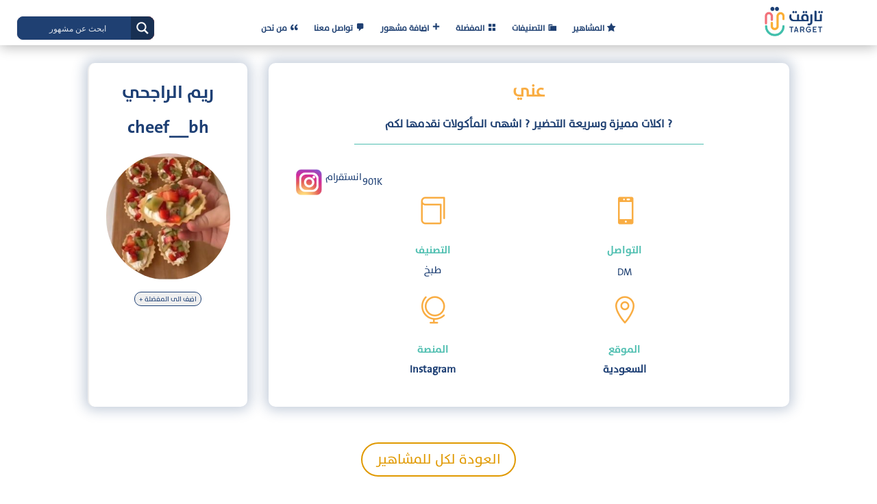

--- FILE ---
content_type: text/html; charset=utf-8
request_url: https://www.google.com/recaptcha/api2/aframe
body_size: 266
content:
<!DOCTYPE HTML><html><head><meta http-equiv="content-type" content="text/html; charset=UTF-8"></head><body><script nonce="gfbi1prNdQgBqxfUYhhg5w">/** Anti-fraud and anti-abuse applications only. See google.com/recaptcha */ try{var clients={'sodar':'https://pagead2.googlesyndication.com/pagead/sodar?'};window.addEventListener("message",function(a){try{if(a.source===window.parent){var b=JSON.parse(a.data);var c=clients[b['id']];if(c){var d=document.createElement('img');d.src=c+b['params']+'&rc='+(localStorage.getItem("rc::a")?sessionStorage.getItem("rc::b"):"");window.document.body.appendChild(d);sessionStorage.setItem("rc::e",parseInt(sessionStorage.getItem("rc::e")||0)+1);localStorage.setItem("rc::h",'1768969088426');}}}catch(b){}});window.parent.postMessage("_grecaptcha_ready", "*");}catch(b){}</script></body></html>

--- FILE ---
content_type: text/css
request_url: https://targetinfluence.com/wp-content/plugins/divi-mobile/styles/frontend-general.min.css?ver=1.5.4.2
body_size: 326
content:
.logo-scroll{display:none}.dm-fixed-header .logo-scroll{display:inherit}.dm-fixed-header .hideonscroll{display:none}.theme-Extra .dm-cart{font-size:26px}.theme-Extra #dm-header .et-cart:before{position:relative;-webkit-transition:.3s ease;transition:.3s ease;font-family:ET-Extra!important;speak:none;font-style:normal;font-weight:400;-webkit-font-feature-settings:normal;font-feature-settings:normal;font-variant:normal;text-transform:none;line-height:inherit!important;display:inherit!important;content:"\e631"!important;vertical-align:middle;color:inherit;font-size:26px;padding:9px 10px}.et-db #et-boc .et-l #dm_nav .nav li li ul{top:0;left:0}.et-db #et-boc .et-l #dm_nav .nav li li{padding:0}#dm-menu.nav li,.dm_tb_shortcode ul{list-style:none!important}#dm_nav a.menu-item-has-children{touch-action:none}.menu-wrap__inner{height:0!important}body.show-menu .menu-wrap__inner{height:100%!important;overflow-x:hidden}body .hamburger{padding:0;opacity:1!important}#dm-header::-webkit-scrollbar{display:none}#dm-header{-ms-overflow-style:none}#dm_nav .menu-wrap__inner .visible>ul.sub-menu{overflow-y:auto}.show-menu #dm_nav .menu-wrap__inner .visible>.sub-menu{display:block;overflow-x:hidden}#dm_nav .menu-wrap__inner .visible>.sub-menu{display:none}.divi-mobile-menu{padding-top:0!important;margin-top:0!important}#et_search_icon:before{text-shadow:0 0;font-family:ETmodules!important;font-weight:400;font-style:normal;font-variant:normal;-webkit-font-smoothing:antialiased;-moz-osx-font-smoothing:grayscale;line-height:1;text-transform:none;speak:none;position:absolute;top:-3px;left:0;font-size:17px;content:"\55"}.scroll_section{overflow-y:auto;max-height:80vh}.divi-mobile-menu{z-index:99999999999999999;position:relative}.et-db .menu-wrap #et-boc .et-l .et_pb_section,.menu-wrap .et_pb_section{background-color:transparent;padding:0}.et-db .menu-wrap #et-boc .et-l .et_pb_row,.menu-wrap .et_pb_row{width:100%;max-width:100%;padding:0}.et-db .menu-wrap #et-boc .et-l .et_pb_button_module_wrapper>a{display:block}.close-submenu{cursor:pointer}

--- FILE ---
content_type: text/css
request_url: https://targetinfluence.com/wp-content/plugins/divi-mobile/styles/bottom-navigation/icons.css?ver=1.5.4.2
body_size: 2247
content:
.divi-mobile-menu.bottom-navigation-menu{height: auto;position:fixed !important;bottom:0;width:100%;z-index:999999999;-webkit-box-shadow:0 0 6px 4px rgba(0,0,0,.04);-moz-box-shadow:0 0 6px 4px rgba(0,0,0,.04);box-shadow:0 0 6px 4px rgba(0,0,0,.04)}.bottom-navigation-menu ul{display:flex}.bottom-navigation-menu ul li{flex:1;text-align: center !important;}.bottom-navigation{background-color:#fff}.bottom-navigation-menu ul li .sub-menu{display:none!important}.bottom-navigation-menu ul a::after{content:'\61';position:absolute;height:16px;width:16px;left: calc(50% - 4px);top:calc(50% - 4px);font-family:ETmodules!important;transform:translate(-50%,-50%);font-size:20px;}.bottom-navigation-menu #dm-menu a{position:relative;top:0;font-size:10px;padding-top:35px;padding-bottom:5px;padding-right:10px;padding-left:10px}.bottom-navigation-menu .arrow_up a::after{content:"\21"!important}.bottom-navigation-menu .arrow_down a::after{content:"\22"!important}.bottom-navigation-menu .arrow_left a::after{content:"\23"!important}.bottom-navigation-menu .arrow_right a::after{content:"\24"!important}.bottom-navigation-menu .arrow_left-up a::after{content:"\25"!important}.bottom-navigation-menu .arrow_right-up a::after{content:"\26"!important}.bottom-navigation-menu .arrow_right-down a::after{content:"\27"!important}.bottom-navigation-menu .arrow_left-down a::after{content:"\28"!important}.bottom-navigation-menu .arrow-up-down a::after{content:"\29"!important}.bottom-navigation-menu .arrow_up-down_alt a::after{content:"\2a"!important}.bottom-navigation-menu .arrow_left-right_alt a::after{content:"\2b"!important}.bottom-navigation-menu .arrow_left-right a::after{content:"\2c"!important}.bottom-navigation-menu .arrow_expand_alt2 a::after{content:"\2d"!important}.bottom-navigation-menu .arrow_expand_alt a::after{content:"\2e"!important}.bottom-navigation-menu .arrow_condense a::after{content:"\2f"!important}.bottom-navigation-menu .arrow_expand a::after{content:"\30"!important}.bottom-navigation-menu .arrow_move a::after{content:"\31"!important}.bottom-navigation-menu .arrow_carrot-up a::after{content:"\32"!important}.bottom-navigation-menu .arrow_carrot-down a::after{content:"\33"!important}.bottom-navigation-menu .arrow_carrot-left a::after{content:"\34"!important}.bottom-navigation-menu .arrow_carrot-right a::after{content:"\35"!important}.bottom-navigation-menu .arrow_carrot-2up a::after{content:"\36"!important}.bottom-navigation-menu .arrow_carrot-2down a::after{content:"\37"!important}.bottom-navigation-menu .arrow_carrot-2left a::after{content:"\38"!important}.bottom-navigation-menu .arrow_carrot-2right a::after{content:"\39"!important}.bottom-navigation-menu .arrow_carrot-up_alt2 a::after{content:"\3a"!important}.bottom-navigation-menu .arrow_carrot-down_alt2 a::after{content:"\3b"!important}.bottom-navigation-menu .arrow_carrot-left_alt2 a::after{content:"\3c"!important}.bottom-navigation-menu .arrow_carrot-right_alt2 a::after{content:"\3d"!important}.bottom-navigation-menu .arrow_carrot-2up_alt2 a::after{content:"\3e"!important}.bottom-navigation-menu .arrow_carrot-2down_alt2 a::after{content:"\3f"!important}.bottom-navigation-menu .arrow_carrot-2left_alt2 a::after{content:"\40"!important}.bottom-navigation-menu .arrow_carrot-2right_alt2 a::after{content:"\41"!important}.bottom-navigation-menu .arrow_triangle-up a::after{content:"\42"!important}.bottom-navigation-menu .arrow_triangle-down a::after{content:"\43"!important}.bottom-navigation-menu .arrow_triangle-left a::after{content:"\44"!important}.bottom-navigation-menu .arrow_triangle-right a::after{content:"\45"!important}.bottom-navigation-menu .arrow_triangle-up_alt2 a::after{content:"\46"!important}.bottom-navigation-menu .arrow_triangle-down_alt2 a::after{content:"\47"!important}.bottom-navigation-menu .arrow_triangle-left_alt2 a::after{content:"\48"!important}.bottom-navigation-menu .arrow_triangle-right_alt2 a::after{content:"\49"!important}.bottom-navigation-menu .arrow_back a::after{content:"\4a"!important}.bottom-navigation-menu .icon_minus-06 a::after{content:"\4b"!important}.bottom-navigation-menu .icon_plus a::after{content:"\4c"!important}.bottom-navigation-menu .icon_close a::after{content:"\4d"!important}.bottom-navigation-menu .icon_check a::after{content:"\4e"!important}.bottom-navigation-menu .icon_minus_alt2 a::after{content:"\4f"!important}.bottom-navigation-menu .icon_plus_alt2 a::after{content:"\50"!important}.bottom-navigation-menu .icon_close_alt2 a::after{content:"\51"!important}.bottom-navigation-menu .icon_check_alt2 a::after{content:"\52"!important}.bottom-navigation-menu .icon_zoom-out_alt a::after{content:"\53"!important}.bottom-navigation-menu .icon_zoom-in_alt a::after{content:"\54"!important}.bottom-navigation-menu .icon_search a::after{content:"\55"!important}.bottom-navigation-menu .icon_box-empty a::after{content:"\56"!important}.bottom-navigation-menu .icon_box-selected a::after{content:"\57"!important}.bottom-navigation-menu .icon_minus-box a::after{content:"\58"!important}.bottom-navigation-menu .icon_plus-box a::after{content:"\59"!important}.bottom-navigation-menu .icon_box-checked a::after{content:"\5a"!important}.bottom-navigation-menu .icon_circle-empty a::after{content:"\5b"!important}.bottom-navigation-menu .icon_circle-slelected a::after{content:"\5c"!important}.bottom-navigation-menu .icon_stop_alt2 a::after{content:"\5d"!important}.bottom-navigation-menu .icon_stop a::after{content:"\5e"!important}.bottom-navigation-menu .icon_pause_alt2 a::after{content:"\5f"!important}.bottom-navigation-menu .icon_pause a::after{content:"\60"!important}.bottom-navigation-menu .icon_menu a::after{content:"\61"!important}.bottom-navigation-menu .icon_menu-square_alt2 a::after{content:"\62"!important}.bottom-navigation-menu .icon_menu-circle_alt2 a::after{content:"\63"!important}.bottom-navigation-menu .icon_ul a::after{content:"\64"!important}.bottom-navigation-menu .icon_ol a::after{content:"\65"!important}.bottom-navigation-menu .icon_adjust-horiz a::after{content:"\66"!important}.bottom-navigation-menu .icon_adjust-vert a::after{content:"\67"!important}.bottom-navigation-menu .icon_document_alt a::after{content:"\68"!important}.bottom-navigation-menu .icon_documents_alt a::after{content:"\69"!important}.bottom-navigation-menu .icon_pencil a::after{content:"\6a"!important}.bottom-navigation-menu .icon_pencil-edit_alt a::after{content:"\6b"!important}.bottom-navigation-menu .icon_pencil-edit a::after{content:"\6c"!important}.bottom-navigation-menu .icon_folder-alt a::after{content:"\6d"!important}.bottom-navigation-menu .icon_folder-open_alt a::after{content:"\6e"!important}.bottom-navigation-menu .icon_folder-add_alt a::after{content:"\6f"!important}.bottom-navigation-menu .icon_info_alt a::after{content:"\70"!important}.bottom-navigation-menu .icon_error-oct_alt a::after{content:"\71"!important}.bottom-navigation-menu .icon_error-circle_alt a::after{content:"\72"!important}.bottom-navigation-menu .icon_error-triangle_alt a::after{content:"\73"!important}.bottom-navigation-menu .icon_question_alt2 a::after{content:"\74"!important}.bottom-navigation-menu .icon_question a::after{content:"\75"!important}.bottom-navigation-menu .icon_comment_alt a::after{content:"\76"!important}.bottom-navigation-menu .icon_chat_alt a::after{content:"\77"!important}.bottom-navigation-menu .icon_vol-mute_alt a::after{content:"\78"!important}.bottom-navigation-menu .icon_volume-low_alt a::after{content:"\79"!important}.bottom-navigation-menu .icon_volume-high_alt a::after{content:"\7a"!important}.bottom-navigation-menu .icon_quotations a::after{content:"\7b"!important}.bottom-navigation-menu .icon_quotations_alt2 a::after{content:"\7c"!important}.bottom-navigation-menu .icon_clock_alt a::after{content:"\7d"!important}.bottom-navigation-menu .icon_lock_alt a::after{content:"\7e"!important}.bottom-navigation-menu .icon_lock-open_alt a::after{content:"\e000"!important}.bottom-navigation-menu .icon_key_alt a::after{content:"\e001"!important}.bottom-navigation-menu .icon_cloud_alt a::after{content:"\e002"!important}.bottom-navigation-menu .icon_cloud-upload_alt a::after{content:"\e003"!important}.bottom-navigation-menu .icon_cloud-download_alt a::after{content:"\e004"!important}.bottom-navigation-menu .icon_image a::after{content:"\e005"!important}.bottom-navigation-menu .icon_images a::after{content:"\e006"!important}.bottom-navigation-menu .icon_lightbulb_alt a::after{content:"\e007"!important}.bottom-navigation-menu .icon_gift_alt a::after{content:"\e008"!important}.bottom-navigation-menu .icon_house_alt a::after{content:"\e009"!important}.bottom-navigation-menu .icon_genius a::after{content:"\e00a"!important}.bottom-navigation-menu .icon_mobile a::after{content:"\e00b"!important}.bottom-navigation-menu .icon_tablet a::after{content:"\e00c"!important}.bottom-navigation-menu .icon_laptop a::after{content:"\e00d"!important}.bottom-navigation-menu .icon_desktop a::after{content:"\e00e"!important}.bottom-navigation-menu .icon_camera_alt a::after{content:"\e00f"!important}.bottom-navigation-menu .icon_mail_alt a::after{content:"\e010"!important}.bottom-navigation-menu .icon_cone_alt a::after{content:"\e011"!important}.bottom-navigation-menu .icon_ribbon_alt a::after{content:"\e012"!important}.bottom-navigation-menu .icon_bag_alt a::after{content:"\e013"!important}.bottom-navigation-menu .icon_creditcard a::after{content:"\e014"!important}.bottom-navigation-menu .icon_cart_alt a::after{content:"\e015"!important}.bottom-navigation-menu .icon_paperclip a::after{content:"\e016"!important}.bottom-navigation-menu .icon_tag_alt a::after{content:"\e017"!important}.bottom-navigation-menu .icon_tags_alt a::after{content:"\e018"!important}.bottom-navigation-menu .icon_trash_alt a::after{content:"\e019"!important}.bottom-navigation-menu .icon_cursor_alt a::after{content:"\e01a"!important}.bottom-navigation-menu .icon_mic_alt a::after{content:"\e01b"!important}.bottom-navigation-menu .icon_compass_alt a::after{content:"\e01c"!important}.bottom-navigation-menu .icon_pin_alt a::after{content:"\e01d"!important}.bottom-navigation-menu .icon_pushpin_alt a::after{content:"\e01e"!important}.bottom-navigation-menu .icon_map_alt a::after{content:"\e01f"!important}.bottom-navigation-menu .icon_drawer_alt a::after{content:"\e020"!important}.bottom-navigation-menu .icon_toolbox_alt a::after{content:"\e021"!important}.bottom-navigation-menu .icon_book_alt a::after{content:"\e022"!important}.bottom-navigation-menu .icon_calendar a::after{content:"\e023"!important}.bottom-navigation-menu .icon_film a::after{content:"\e024"!important}.bottom-navigation-menu .icon_table a::after{content:"\e025"!important}.bottom-navigation-menu .icon_contacts_alt a::after{content:"\e026"!important}.bottom-navigation-menu .icon_headphones a::after{content:"\e027"!important}.bottom-navigation-menu .icon_lifesaver a::after{content:"\e028"!important}.bottom-navigation-menu .icon_piechart a::after{content:"\e029"!important}.bottom-navigation-menu .icon_refresh a::after{content:"\e02a"!important}.bottom-navigation-menu .icon_link_alt a::after{content:"\e02b"!important}.bottom-navigation-menu .icon_link a::after{content:"\e02c"!important}.bottom-navigation-menu .icon_loading a::after{content:"\e02d"!important}.bottom-navigation-menu .icon_blocked a::after{content:"\e02e"!important}.bottom-navigation-menu .icon_archive_alt a::after{content:"\e02f"!important}.bottom-navigation-menu .icon_heart_alt a::after{content:"\e030"!important}.bottom-navigation-menu .icon_printer a::after{content:"\e103"!important}.bottom-navigation-menu .icon_calulator a::after{content:"\e0ee"!important}.bottom-navigation-menu .icon_building a::after{content:"\e0ef"!important}.bottom-navigation-menu .icon_floppy a::after{content:"\e0e8"!important}.bottom-navigation-menu .icon_drive a::after{content:"\e0ea"!important}.bottom-navigation-menu .icon_search-2 a::after{content:"\e101"!important}.bottom-navigation-menu .icon_id a::after{content:"\e107"!important}.bottom-navigation-menu .icon_id-2 a::after{content:"\e108"!important}.bottom-navigation-menu .icon_puzzle a::after{content:"\e102"!important}.bottom-navigation-menu .icon_like a::after{content:"\e106"!important}.bottom-navigation-menu .icon_dislike a::after{content:"\e0eb"!important}.bottom-navigation-menu .icon_mug a::after{content:"\e105"!important}.bottom-navigation-menu .icon_currency a::after{content:"\e0ed"!important}.bottom-navigation-menu .icon_wallet a::after{content:"\e100"!important}.bottom-navigation-menu .icon_pens a::after{content:"\e104"!important}.bottom-navigation-menu .icon_easel a::after{content:"\e0e9"!important}.bottom-navigation-menu .icon_flowchart a::after{content:"\e109"!important}.bottom-navigation-menu .icon_datareport a::after{content:"\e0ec"!important}.bottom-navigation-menu .icon_briefcase a::after{content:"\e0fe"!important}.bottom-navigation-menu .icon_shield a::after{content:"\e0f6"!important}.bottom-navigation-menu .icon_percent a::after{content:"\e0fb"!important}.bottom-navigation-menu .icon_globe a::after{content:"\e0e2"!important}.bottom-navigation-menu .icon_globe-2 a::after{content:"\e0e3"!important}.bottom-navigation-menu .icon_target a::after{content:"\e0f5"!important}.bottom-navigation-menu .icon_hourglass a::after{content:"\e0e1"!important}.bottom-navigation-menu .icon_balance a::after{content:"\e0ff"!important}.bottom-navigation-menu .icon_star_alt a::after{content:"\e031"!important}.bottom-navigation-menu .icon_star-half_alt a::after{content:"\e032"!important}.bottom-navigation-menu .icon_star a::after{content:"\e033"!important}.bottom-navigation-menu .icon_star-half a::after{content:"\e034"!important}.bottom-navigation-menu .icon_tools a::after{content:"\e035"!important}.bottom-navigation-menu .icon_tool a::after{content:"\e036"!important}.bottom-navigation-menu .icon_cog a::after{content:"\e037"!important}.bottom-navigation-menu .icon_cogs a::after{content:"\e038"!important}.bottom-navigation-menu .arrow_up_alt a::after{content:"\e039"!important}.bottom-navigation-menu .arrow_down_alt a::after{content:"\e03a"!important}.bottom-navigation-menu .arrow_left_alt a::after{content:"\e03b"!important}.bottom-navigation-menu .arrow_right_alt a::after{content:"\e03c"!important}.bottom-navigation-menu .arrow_left-up_alt a::after{content:"\e03d"!important}.bottom-navigation-menu .arrow_right-up_alt a::after{content:"\e03e"!important}.bottom-navigation-menu .arrow_right-down_alt a::after{content:"\e03f"!important}.bottom-navigation-menu .arrow_left-down_alt a::after{content:"\e040"!important}.bottom-navigation-menu .arrow_condense_alt a::after{content:"\e041"!important}.bottom-navigation-menu .arrow_expand_alt a::after{content:"\e042"!important}.bottom-navigation-menu .arrow_carrot-up_alt a::after{content:"\e043"!important}.bottom-navigation-menu .arrow_carrot-down_alt a::after{content:"\e044"!important}.bottom-navigation-menu .arrow_carrot-left_alt a::after{content:"\e045"!important}.bottom-navigation-menu .arrow_carrot-right_alt a::after{content:"\e046"!important}.bottom-navigation-menu .arrow_carrot-2up_alt a::after{content:"\e047"!important}.bottom-navigation-menu .arrow_carrot-2down_alt a::after{content:"\e048"!important}.bottom-navigation-menu .arrow_carrot-2left_alt a::after{content:"\e049"!important}.bottom-navigation-menu .arrow_carrot-2right_alt a::after{content:"\e04a"!important}.bottom-navigation-menu .arrow_triangle-up_alt a::after{content:"\e04b"!important}.bottom-navigation-menu .arrow_triangle-down_alt a::after{content:"\e04c"!important}.bottom-navigation-menu .arrow_triangle-left_alt a::after{content:"\e04d"!important}.bottom-navigation-menu .arrow_triangle-right_alt a::after{content:"\e04e"!important}.bottom-navigation-menu .icon_minus_alt a::after{content:"\e04f"!important}.bottom-navigation-menu .icon_plus_alt a::after{content:"\e050"!important}.bottom-navigation-menu .icon_close_alt a::after{content:"\e051"!important}.bottom-navigation-menu .icon_check_alt a::after{content:"\e052"!important}.bottom-navigation-menu .icon_zoom-out a::after{content:"\e053"!important}.bottom-navigation-menu .icon_zoom-in a::after{content:"\e054"!important}.bottom-navigation-menu .icon_stop_alt a::after{content:"\e055"!important}.bottom-navigation-menu .icon_menu-square_alt a::after{content:"\e056"!important}.bottom-navigation-menu .icon_menu-circle_alt a::after{content:"\e057"!important}.bottom-navigation-menu .icon_document a::after{content:"\e058"!important}.bottom-navigation-menu .icon_documents a::after{content:"\e059"!important}.bottom-navigation-menu .icon_pencil_alt a::after{content:"\e05a"!important}.bottom-navigation-menu .icon_folder a::after{content:"\e05b"!important}.bottom-navigation-menu .icon_folder-open a::after{content:"\e05c"!important}.bottom-navigation-menu .icon_folder-add a::after{content:"\e05d"!important}.bottom-navigation-menu .icon_folder_upload a::after{content:"\e05e"!important}.bottom-navigation-menu .icon_folder_download a::after{content:"\e05f"!important}.bottom-navigation-menu .icon_info a::after{content:"\e060"!important}.bottom-navigation-menu .icon_error-circle a::after{content:"\e061"!important}.bottom-navigation-menu .icon_error-oct a::after{content:"\e062"!important}.bottom-navigation-menu .icon_error-triangle a::after{content:"\e063"!important}.bottom-navigation-menu .icon_question_alt a::after{content:"\e064"!important}.bottom-navigation-menu .icon_comment a::after{content:"\e065"!important}.bottom-navigation-menu .icon_chat a::after{content:"\e066"!important}.bottom-navigation-menu .icon_vol-mute a::after{content:"\e067"!important}.bottom-navigation-menu .icon_volume-low a::after{content:"\e068"!important}.bottom-navigation-menu .icon_volume-high a::after{content:"\e069"!important}.bottom-navigation-menu .icon_quotations_alt a::after{content:"\e06a"!important}.bottom-navigation-menu .icon_clock a::after{content:"\e06b"!important}.bottom-navigation-menu .icon_lock a::after{content:"\e06c"!important}.bottom-navigation-menu .icon_lock-open a::after{content:"\e06d"!important}.bottom-navigation-menu .icon_key a::after{content:"\e06e"!important}.bottom-navigation-menu .icon_cloud a::after{content:"\e06f"!important}.bottom-navigation-menu .icon_cloud-upload a::after{content:"\e070"!important}.bottom-navigation-menu .icon_cloud-download a::after{content:"\e071"!important}.bottom-navigation-menu .icon_lightbulb a::after{content:"\e072"!important}.bottom-navigation-menu .icon_gift a::after{content:"\e073"!important}.bottom-navigation-menu .icon_house a::after{content:"\e074"!important}.bottom-navigation-menu .icon_camera a::after{content:"\e075"!important}.bottom-navigation-menu .icon_mail a::after{content:"\e076"!important}.bottom-navigation-menu .icon_cone a::after{content:"\e077"!important}.bottom-navigation-menu .icon_ribbon a::after{content:"\e078"!important}.bottom-navigation-menu .icon_bag a::after{content:"\e079"!important}.bottom-navigation-menu .icon_cart a::after{content:"\e07a"!important}.bottom-navigation-menu .icon_tag a::after{content:"\e07b"!important}.bottom-navigation-menu .icon_tags a::after{content:"\e07c"!important}.bottom-navigation-menu .icon_trash a::after{content:"\e07d"!important}.bottom-navigation-menu .icon_cursor a::after{content:"\e07e"!important}.bottom-navigation-menu .icon_mic a::after{content:"\e07f"!important}.bottom-navigation-menu .icon_compass a::after{content:"\e080"!important}.bottom-navigation-menu .icon_pin a::after{content:"\e081"!important}.bottom-navigation-menu .icon_pushpin a::after{content:"\e082"!important}.bottom-navigation-menu .icon_map a::after{content:"\e083"!important}.bottom-navigation-menu .icon_drawer a::after{content:"\e084"!important}.bottom-navigation-menu .icon_toolbox a::after{content:"\e085"!important}.bottom-navigation-menu .icon_book a::after{content:"\e086"!important}.bottom-navigation-menu .icon_contacts a::after{content:"\e087"!important}.bottom-navigation-menu .icon_archive a::after{content:"\e088"!important}.bottom-navigation-menu .icon_heart a::after{content:"\e089"!important}.bottom-navigation-menu .icon_profile a::after{content:"\e08a"!important}.bottom-navigation-menu .icon_group a::after{content:"\e08b"!important}.bottom-navigation-menu .icon_grid-2×2 a::after{content:"\e08c"!important}.bottom-navigation-menu .icon_grid-3×3 a::after{content:"\e08d"!important}.bottom-navigation-menu .icon_music a::after{content:"\e08e"!important}.bottom-navigation-menu .icon_pause_alt a::after{content:"\e08f"!important}.bottom-navigation-menu .icon_phone a::after{content:"\e090"!important}.bottom-navigation-menu .icon_upload a::after{content:"\e091"!important}.bottom-navigation-menu .icon_download a::after{content:"\e092"!important}.bottom-navigation-menu .icon_rook a::after{content:"\e07f8"!important}.bottom-navigation-menu .icon_printer-alt a::after{content:"\e0fa"!important}.bottom-navigation-menu .icon_calculator_alt a::after{content:"\e0e7"!important}.bottom-navigation-menu .icon_building_alt a::after{content:"\e0fd"!important}.bottom-navigation-menu .icon_floppy_alt a::after{content:"\e0e4"!important}.bottom-navigation-menu .icon_drive_alt a::after{content:"\e0e5"!important}.bottom-navigation-menu .icon_search_alt a::after{content:"\e0f7"!important}.bottom-navigation-menu .icon_id_alt a::after{content:"\e0e0"!important}.bottom-navigation-menu .icon_id-2_alt a::after{content:"\e0fc"!important}.bottom-navigation-menu .icon_puzzle_alt a::after{content:"\e0f9"!important}.bottom-navigation-menu .icon_like_alt a::after{content:"\e0dd"!important}.bottom-navigation-menu .icon_dislike_alt a::after{content:"\e0f1"!important}.bottom-navigation-menu .icon_mug_alt a::after{content:"\e0dc"!important}.bottom-navigation-menu .icon_currency_alt a::after{content:"\e0f3"!important}.bottom-navigation-menu .icon_wallet_alt a::after{content:"\e0d8"!important}.bottom-navigation-menu .icon_pens_alt a::after{content:"\e0db"!important}.bottom-navigation-menu .icon_easel_alt a::after{content:"\e0f0"!important}.bottom-navigation-menu .icon_flowchart_alt a::after{content:"\e0df"!important}.bottom-navigation-menu .icon_datareport_alt a::after{content:"\e0f2"!important}.bottom-navigation-menu .icon_briefcase_alt a::after{content:"\e0f4"!important}.bottom-navigation-menu .icon_shield_alt a::after{content:"\e0d9"!important}.bottom-navigation-menu .icon_percent_alt a::after{content:"\e0da"!important}.bottom-navigation-menu .icon_globe_alt a::after{content:"\e0de"!important}.bottom-navigation-menu .icon_clipboard a::after{content:"\e0e6"!important}.bottom-navigation-menu .social_facebook a::after{content:"\e093"!important}.bottom-navigation-menu .social_twitter a::after{content:"\e094"!important}.bottom-navigation-menu .social_pinterest a::after{content:"\e095"!important}.bottom-navigation-menu .social_googleplus a::after{content:"\e096"!important}.bottom-navigation-menu .social_tumblr a::after{content:"\e097"!important}.bottom-navigation-menu .social_tumbleupon a::after{content:"\e098"!important}.bottom-navigation-menu .social_wordpress a::after{content:"\e099"!important}.bottom-navigation-menu .social_instagram a::after{content:"\e09a"!important}.bottom-navigation-menu .social_dribbble a::after{content:"\e09b"!important}.bottom-navigation-menu .social_vimeo a::after{content:"\e09c"!important}.bottom-navigation-menu .social_linkedin a::after{content:"\e09d"!important}.bottom-navigation-menu .social_rss a::after{content:"\e09e"!important}.bottom-navigation-menu .social_deviantart a::after{content:"\e09f"!important}.bottom-navigation-menu .social_share a::after{content:"\e0a0"!important}.bottom-navigation-menu .social_myspace a::after{content:"\e0a1"!important}.bottom-navigation-menu .social_skype a::after{content:"\e0a2"!important}.bottom-navigation-menu .social_youtube a::after{content:"\e0a3"!important}.bottom-navigation-menu .social_picassa a::after{content:"\e0a4"!important}.bottom-navigation-menu .social_googledrive a::after{content:"\e0a5"!important}.bottom-navigation-menu .social_flickr a::after{content:"\e0a6"!important}.bottom-navigation-menu .social_blogger a::after{content:"\e0a7"!important}.bottom-navigation-menu .social_spotify a::after{content:"\e0a8"!important}.bottom-navigation-menu .social_delicious a::after{content:"\e0a9"!important}.bottom-navigation-menu .social_facebook_circle a::after{content:"\e0aa"!important}.bottom-navigation-menu .social_twitter_circle a::after{content:"\e0ab"!important}.bottom-navigation-menu .social_pinterest_circle a::after{content:"\e0ac"!important}.bottom-navigation-menu .social_googleplus_circle a::after{content:"\e0ad"!important}.bottom-navigation-menu .social_tumblr_circle a::after{content:"\e0ae"!important}.bottom-navigation-menu .social_stumbleupon_circle a::after{content:"\e0af"!important}.bottom-navigation-menu .social_wordpress_circle a::after{content:"\e0b0"!important}.bottom-navigation-menu .social_instagram_circle a::after{content:"\e0b1"!important}.bottom-navigation-menu .social_dribbble_circle a::after{content:"\e0b2"!important}.bottom-navigation-menu .social_vimeo_circle a::after{content:"\e0b3"!important}.bottom-navigation-menu .social_linkedin_circle a::after{content:"\e0b4"!important}.bottom-navigation-menu .social_rss_circle a::after{content:"\e0b5"!important}.bottom-navigation-menu .social_deviantart_circle a::after{content:"\e0b6"!important}.bottom-navigation-menu .social_share_circle a::after{content:"\e0b7"!important}.bottom-navigation-menu .social_myspace_circle a::after{content:"\e0b8"!important}.bottom-navigation-menu .social_skype_circle a::after{content:"\e0b9"!important}.bottom-navigation-menu .social_youtube_circle a::after{content:"\e0ba"!important}.bottom-navigation-menu .social_picassa_circle a::after{content:"\e0bb"!important}.bottom-navigation-menu .social_googledrive_alt2 a::after{content:"\e0bc"!important}.bottom-navigation-menu .social_flickr_circle a::after{content:"\e0bd"!important}.bottom-navigation-menu .social_blogger_circle a::after{content:"\e0be"!important}.bottom-navigation-menu .social_spotify_circle a::after{content:"\e0bf"!important}.bottom-navigation-menu .social_delicious_circle a::after{content:"\e0c0"!important}.bottom-navigation-menu .social_facebook_square a::after{content:"\e0c1"!important}.bottom-navigation-menu .social_twitter_square a::after{content:"\e0c2"!important}.bottom-navigation-menu .social_pinterest_square a::after{content:"\e0c3"!important}.bottom-navigation-menu .social_googleplus_square a::after{content:"\e0c4"!important}.bottom-navigation-menu .social_tumblr_square a::after{content:"\e0c5"!important}.bottom-navigation-menu .social_stumbleupon_square a::after{content:"\e0c6"!important}.bottom-navigation-menu .social_wordpress_square a::after{content:"\e0c7"!important}.bottom-navigation-menu .social_instagram_square a::after{content:"\e0c8"!important}.bottom-navigation-menu .social_dribbble_square a::after{content:"\e0c9"!important}.bottom-navigation-menu .social_vimeo_square a::after{content:"\e0ca"!important}.bottom-navigation-menu .social_linkedin_square a::after{content:"\e0cb"!important}.bottom-navigation-menu .social_rss_square a::after{content:"\e0cc"!important}.bottom-navigation-menu .social_deviantart_square a::after{content:"\e0cd"!important}.bottom-navigation-menu .social_share_square a::after{content:"\e0ce"!important}.bottom-navigation-menu .social_myspace_square a::after{content:"\e0cf"!important}.bottom-navigation-menu .social_skype_square a::after{content:"\e0d0"!important}.bottom-navigation-menu .social_youtube_square a::after{content:"\e0d1"!important}.bottom-navigation-menu .social_picassa_square a::after{content:"\e0d2"!important}.bottom-navigation-menu .social_googledrive_square a::after{content:"\e0d3"!important}.bottom-navigation-menu .social_flickr_square a::after{content:"\e0d4"!important}.bottom-navigation-menu .social_blogger_square a::after{content:"\e0d5"!important}.bottom-navigation-menu .social_spotify_square a::after{content:"\e0d6"!important}.bottom-navigation-menu .social_delicious_square a::after{content:"\e0d7"!important}
